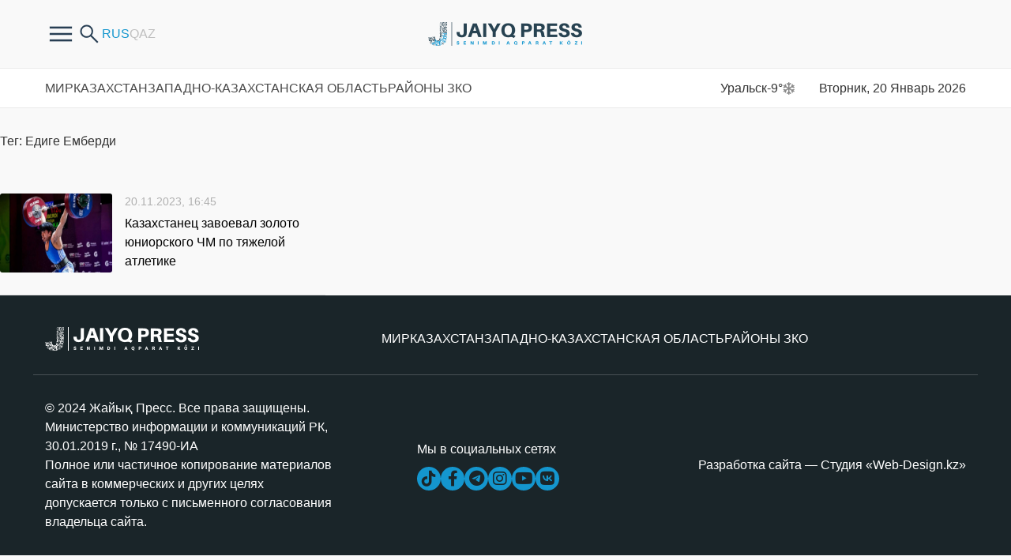

--- FILE ---
content_type: text/html; charset=UTF-8
request_url: https://zhaikpress.kz/ru/post_tag/edige-emberdi/
body_size: 5942
content:
<div id="archiveNews" class="sections">
<!doctype html>
<html lang="ru">
<head>
<meta http-equiv="Content-Type" content="text/html; charset=UTF-8"/>
<meta name="viewport" content="width=device-width, initial-scale=1, user-scalable=no">
<meta name="google-site-verification" content="X2mQYBuLJqiiWbdD7zJe86YTbs60IyGzbPT9q9EH1JM" />
<meta name="yandex-verification" content="dc6aa432ba092f66" />
<title>Жайық Пресс - официальные новости ЗКО</title><meta name="description" content="ақпарат агенттігі"><meta name="keywords" content="Новости Газеты Официально Общество Познание Экономика Происшествия Спорт Реклама Конкурсы Контакты Алаш-100 Приуралье-100">        
<link rel="shortcut icon" href="https://zhaikpress.kz/wp-content/themes/zhaik_2024/favicon.ico">
<link href="https://fonts.googleapis.com/css?family=PT+Sans" rel="stylesheet">
<!-- <link rel="stylesheet" href="https://zhaikpress.kz/wp-content/themes/zhaik_2024/colorbox.css"> -->
<!-- <link rel="stylesheet" href="https://zhaikpress.kz/wp-content/themes/zhaik_2024/css/bootstrap.min.css"> -->
<!-- <link rel="stylesheet" href="https://zhaikpress.kz/wp-content/themes/zhaik_2024/css/fontawesome.min.css"> -->
<!-- <link rel="stylesheet" href="https://zhaikpress.kz/wp-content/themes/zhaik_2024/css/main.css"> --> 
<!-- <link rel="stylesheet" href="https://zhaikpress.kz/wp-content/themes/zhaik_2024/css/mainMobile.css"> -->
<!-- <link rel="stylesheet" href="https://zhaikpress.kz/wp-content/themes/zhaik_2024/css/size.css"> -->
<!-- <link rel="stylesheet" href="https://zhaikpress.kz/wp-content/themes/zhaik_2024/js/slick/slick.css"> -->
<link rel="stylesheet" type="text/css" href="//zhaikpress.kz/wp-content/cache/wpfc-minified/2d45kr8/od97.css" media="all"/>
<script src="https://ajax.googleapis.com/ajax/libs/jquery/1.12.4/jquery.min.js"></script>
<script src='//zhaikpress.kz/wp-content/cache/wpfc-minified/7z55coc1/od97.js' type="text/javascript"></script>
<!-- <script src="https://zhaikpress.kz/wp-content/themes/zhaik_2024/js/bootstrap.bundle.min.js"></script> -->
<!-- <script src="https://zhaikpress.kz/wp-content/themes/zhaik_2024/js/fontawesome.min.js"></script> -->
<!-- <script src="https://zhaikpress.kz/wp-content/themes/zhaik_2024/js/slick/slick.min.js"></script> -->
<!-- <script src="https://zhaikpress.kz/wp-content/themes/zhaik_2024/js/main.js"></script> -->
<!-- This site is optimized with the Yoast SEO plugin v3.3.4 - https://yoast.com/wordpress/plugins/seo/ -->
<link rel="canonical" href="https://zhaikpress.kz/ru/post_tag/edige-emberdi/" />
<meta name="twitter:card" content="summary" />
<meta name="twitter:title" content="Архивы Едиге Емберди - Жайық Пресс" />
<!-- / Yoast SEO plugin. -->
<link rel='https://api.w.org/' href='https://zhaikpress.kz/wp-json/' />
<link rel="EditURI" type="application/rsd+xml" title="RSD" href="https://zhaikpress.kz/xmlrpc.php?rsd" />
<link rel="wlwmanifest" type="application/wlwmanifest+xml" href="https://zhaikpress.kz/wp-includes/wlwmanifest.xml" /> 
<script type="text/javascript">
var ajaxurl = "https://zhaikpress.kz/wp-admin/admin-ajax.php";
</script><link rel="icon" href="https://zhaikpress.kz/wp-content/oraloniri/news/img/2020/06/favicon.png" sizes="32x32" />
<link rel="icon" href="https://zhaikpress.kz/wp-content/oraloniri/news/img/2020/06/favicon.png" sizes="192x192" />
<link rel="apple-touch-icon-precomposed" href="https://zhaikpress.kz/wp-content/oraloniri/news/img/2020/06/favicon.png" />
<meta name="msapplication-TileImage" content="https://zhaikpress.kz/wp-content/oraloniri/news/img/2020/06/favicon.png" />
<style>
.latest-news-sections .news-item,
.latest-news .news-item {
margin-bottom: 24px;
}
</style>
<!-- Google tag (gtag.js) -->
<script async src="https://www.googletagmanager.com/gtag/js?id=G-4DLVDBNQQ1"></script>
<script>
window.dataLayer = window.dataLayer || [];
function gtag(){dataLayer.push(arguments);}
gtag('js', new Date());
gtag('config', 'G-4DLVDBNQQ1');
</script>
</head>
<body>
<div class="header">
<div class="container">
<div class="row header-in">
<div class="header-item col-4 header-item-hasch">
<div class="headerfrstmenu">
<div class="buterbtn btnforfrsmenu">
<img src="https://zhaikpress.kz/wp-content/themes/zhaik_2024/images/buterbtn.png"/>
</div>
<ul class = "frsmenu"><li id="menu-item-399547" class="menu-item menu-item-type-custom menu-item-object-custom menu-item-399547"><a href="/ru/pravila-sajta/">О нас</a></li>
<li id="menu-item-300177" class="menu-item menu-item-type-post_type menu-item-object-page menu-item-300177"><a href="https://zhaikpress.kz/ru/pravila-sajta-2/">Правила сайта</a></li>
<li id="menu-item-104108" class="menu-item menu-item-type-post_type menu-item-object-page menu-item-104108"><a href="https://zhaikpress.kz/ru/reklama-old/">Реклама на сайте</a></li>
<li id="menu-item-301132" class="menu-item menu-item-type-taxonomy menu-item-object-catalog_news menu-item-301132"><a href="https://zhaikpress.kz/ru/catalog_news/antikorrupcionnaya-politika-ru/">Антикоррупционная политика</a></li>
<li id="menu-item-104107" class="menu-item menu-item-type-post_type menu-item-object-page menu-item-104107"><a href="https://zhaikpress.kz/ru/kontakty/">Контакты</a></li>
</ul>				</div>
<div class="search-form hidden-sm-down">
<form role="search" method="get" id="searchform" action="https://zhaikpress.kz/ru/" >
<input type="search" placeholder="Поиск" class="form-control search-control" value="" name="s" id="s" />
<button type="submit" id="searchsubmit" value="найти" class="btn search-button" />
<img src="https://zhaikpress.kz/wp-content/themes/zhaik_2024/images/search.png">
</button>
</form> 
<div class="btnsearchopen">
<img src="https://zhaikpress.kz/wp-content/themes/zhaik_2024/images/search.png">
</div>
</div>
<div class="langs">
<li class="lang-item lang-item-124 lang-item-ru lang-item-first current-lang"><a lang="ru-RU" hreflang="ru-RU" href="https://zhaikpress.kz/ru/post_tag/edige-emberdi/">Русский</a></li>
<li class="lang-item lang-item-127 lang-item-kk no-translation"><a lang="kk-KZ" hreflang="kk-KZ" href="https://zhaikpress.kz/kk/">Қазақ тілі</a></li>
</div>
</div>
<div class="header-item col-md-4 col-4 logo">
<a href="https://zhaikpress.kz/ru">
<picture>
<source media="(min-width: 768px)" srcset="https://zhaikpress.kz/wp-content/themes/zhaik_2024/images/logo/1logo-descn.png">
<img src="https://zhaikpress.kz/wp-content/themes/zhaik_2024/images/1logo.png">
</picture>
</a>
</div>
<div class="header-item col-md-4 col-4 header-item-hasch header-item-r">
<div class="top-menu-button col">
<div></div><div></div><div></div>
</div>
</div>
</div>
</div>
</div>
<div class="top-menu">
<div class="container">
<div class="row">
<ul class = "col top-menu-in"><li id="menu-item-154251" class="menu-item menu-item-type-taxonomy menu-item-object-catalog_news menu-item-154251"><a href="https://zhaikpress.kz/ru/catalog_news/mirovye-novosti/">Мир</a></li>
<li id="menu-item-154253" class="menu-item menu-item-type-taxonomy menu-item-object-catalog_news menu-item-154253"><a href="https://zhaikpress.kz/ru/catalog_news/respublikanskie-novosti/">Казахстан</a></li>
<li id="menu-item-154252" class="menu-item menu-item-type-taxonomy menu-item-object-catalog_news menu-item-154252"><a href="https://zhaikpress.kz/ru/catalog_news/oblastnye-novosti/">Западно-Казахстанская Область</a></li>
<li id="menu-item-292206" class="menu-item menu-item-type-post_type_archive menu-item-object-regionnews menu-item-has-children menu-item-292206"><a href="javascript:void(0);">Районы ЗКО</a>
<div class='sub-menu-wrap'><ul class='sub-menu'>
<li id="menu-item-292208" class="menu-item menu-item-type-taxonomy menu-item-object-catalog_region_news menu-item-292208"><a href="https://zhaikpress.kz/ru/catalog_region_news/akzhaiksky/">Акжаикский</a></li>
<li id="menu-item-292209" class="menu-item menu-item-type-taxonomy menu-item-object-catalog_region_news menu-item-292209"><a href="https://zhaikpress.kz/ru/catalog_region_news/baitereksky/">Байтерек</a></li>
<li id="menu-item-292210" class="menu-item menu-item-type-taxonomy menu-item-object-catalog_region_news menu-item-292210"><a href="https://zhaikpress.kz/ru/catalog_region_news/bokeyordinsky/">Бокейординский</a></li>
<li id="menu-item-292211" class="menu-item menu-item-type-taxonomy menu-item-object-catalog_region_news menu-item-292211"><a href="https://zhaikpress.kz/ru/catalog_region_news/burlinsky/">Бурлинский</a></li>
<li id="menu-item-292212" class="menu-item menu-item-type-taxonomy menu-item-object-catalog_region_news menu-item-292212"><a href="https://zhaikpress.kz/ru/catalog_region_news/zhangalinsky/">Жангалинский</a></li>
<li id="menu-item-292213" class="menu-item menu-item-type-taxonomy menu-item-object-catalog_region_news menu-item-292213"><a href="https://zhaikpress.kz/ru/catalog_region_news/zhanibeksky/">Жанибекский</a></li>
<li id="menu-item-292214" class="menu-item menu-item-type-taxonomy menu-item-object-catalog_region_news menu-item-292214"><a href="https://zhaikpress.kz/ru/catalog_region_news/kaztalovsky/">Казталовский</a></li>
<li id="menu-item-292215" class="menu-item menu-item-type-taxonomy menu-item-object-catalog_region_news menu-item-292215"><a href="https://zhaikpress.kz/ru/catalog_region_news/karatobinsky/">Каратобинский</a></li>
<li id="menu-item-292216" class="menu-item menu-item-type-taxonomy menu-item-object-catalog_region_news menu-item-292216"><a href="https://zhaikpress.kz/ru/catalog_region_news/syrymsky/">Сырымский</a></li>
<li id="menu-item-292217" class="menu-item menu-item-type-taxonomy menu-item-object-catalog_region_news menu-item-292217"><a href="https://zhaikpress.kz/ru/catalog_region_news/taskalinsky/">Таскалинский</a></li>
<li id="menu-item-292218" class="menu-item menu-item-type-taxonomy menu-item-object-catalog_region_news menu-item-292218"><a href="https://zhaikpress.kz/ru/catalog_region_news/terektinsky/">Теректинский</a></li>
<li id="menu-item-292219" class="menu-item menu-item-type-taxonomy menu-item-object-catalog_region_news menu-item-292219"><a href="https://zhaikpress.kz/ru/catalog_region_news/chingirlausky/">Чингирлауский</a></li>
</ul></div>
</li>
</ul>			<div class="col-auto tempinfo">
Уральск<span class="temp__status">-9°</span><span class="weather__status weather__status__13n"></span>
</div>
<div class="col-auto timeact">
Вторник, 20 Январь 2026			</div>
</div>
</div>
</div>   <div class="sectionHeader sectionHeaderHelp">
<div class="sectionHeaderText">
<!--<span></span>-->
<span>Тег: Едиге Емберди</span>
</div>
</div>
<div class="clearfix"></div>
<div class="archiveContent">
<div class="archiveBlocks">
<div class="archiveImg">
<a href="https://zhaikpress.kz/ru/news/kazaxstanec-zavoeval-zoloto-yuniorskogo-chm-po-tyazheloj-atletike/">
<img width="142" height="80" src="https://zhaikpress.kz/wp-content/oraloniri/news/img/2023/11/41A6093D-64AE-4B68-A6C0-766BAE6AD130-350x198.jpeg" class="attachment-142x100 size-142x100 wp-post-image" alt="41A6093D-64AE-4B68-A6C0-766BAE6AD130" srcset="https://zhaikpress.kz/wp-content/oraloniri/news/img/2023/11/41A6093D-64AE-4B68-A6C0-766BAE6AD130-768x434.jpeg 768w, https://zhaikpress.kz/wp-content/oraloniri/news/img/2023/11/41A6093D-64AE-4B68-A6C0-766BAE6AD130-e1700466996563.jpeg 1020w" sizes="(max-width: 142px) 100vw, 142px" />					</a>
</div>
<div class="archiveTitle">
<p class="publishDT" style="margin: 0 0 5px; float:left">20.11.2023, 16:45</p>
<div class="clearfix"></div>
<a href="https://zhaikpress.kz/ru/news/kazaxstanec-zavoeval-zoloto-yuniorskogo-chm-po-tyazheloj-atletike/" rel="bookmark" title="Permanent Link to Казахстанец завоевал золото юниорского ЧМ по тяжелой атлетике">Казахстанец завоевал золото юниорского ЧМ по тяжелой атлетике</a>
<div class="entry"></div>
</div>
</div>
</div>
</div>
<footer>
<div class="container">
<div class="footer-top row">
<div class="col-auto">
<picture>
<img src="https://zhaikpress.kz/wp-content/themes/zhaik_2024/images/logo/logo-desc-w.png">
</picture>
</div>
<div class="col-auto botme">
<ul class = "botmenu"><li class="menu-item menu-item-type-taxonomy menu-item-object-catalog_news menu-item-154251"><a href="https://zhaikpress.kz/ru/catalog_news/mirovye-novosti/">Мир</a></li>
<li class="menu-item menu-item-type-taxonomy menu-item-object-catalog_news menu-item-154253"><a href="https://zhaikpress.kz/ru/catalog_news/respublikanskie-novosti/">Казахстан</a></li>
<li class="menu-item menu-item-type-taxonomy menu-item-object-catalog_news menu-item-154252"><a href="https://zhaikpress.kz/ru/catalog_news/oblastnye-novosti/">Западно-Казахстанская Область</a></li>
<li class="menu-item menu-item-type-post_type_archive menu-item-object-regionnews menu-item-has-children menu-item-292206"><a href="javascript:void(0);">Районы ЗКО</a>
<div class='sub-menu-wrap'><ul class='sub-menu'>
<li class="menu-item menu-item-type-taxonomy menu-item-object-catalog_region_news menu-item-292208"><a href="https://zhaikpress.kz/ru/catalog_region_news/akzhaiksky/">Акжаикский</a></li>
<li class="menu-item menu-item-type-taxonomy menu-item-object-catalog_region_news menu-item-292209"><a href="https://zhaikpress.kz/ru/catalog_region_news/baitereksky/">Байтерек</a></li>
<li class="menu-item menu-item-type-taxonomy menu-item-object-catalog_region_news menu-item-292210"><a href="https://zhaikpress.kz/ru/catalog_region_news/bokeyordinsky/">Бокейординский</a></li>
<li class="menu-item menu-item-type-taxonomy menu-item-object-catalog_region_news menu-item-292211"><a href="https://zhaikpress.kz/ru/catalog_region_news/burlinsky/">Бурлинский</a></li>
<li class="menu-item menu-item-type-taxonomy menu-item-object-catalog_region_news menu-item-292212"><a href="https://zhaikpress.kz/ru/catalog_region_news/zhangalinsky/">Жангалинский</a></li>
<li class="menu-item menu-item-type-taxonomy menu-item-object-catalog_region_news menu-item-292213"><a href="https://zhaikpress.kz/ru/catalog_region_news/zhanibeksky/">Жанибекский</a></li>
<li class="menu-item menu-item-type-taxonomy menu-item-object-catalog_region_news menu-item-292214"><a href="https://zhaikpress.kz/ru/catalog_region_news/kaztalovsky/">Казталовский</a></li>
<li class="menu-item menu-item-type-taxonomy menu-item-object-catalog_region_news menu-item-292215"><a href="https://zhaikpress.kz/ru/catalog_region_news/karatobinsky/">Каратобинский</a></li>
<li class="menu-item menu-item-type-taxonomy menu-item-object-catalog_region_news menu-item-292216"><a href="https://zhaikpress.kz/ru/catalog_region_news/syrymsky/">Сырымский</a></li>
<li class="menu-item menu-item-type-taxonomy menu-item-object-catalog_region_news menu-item-292217"><a href="https://zhaikpress.kz/ru/catalog_region_news/taskalinsky/">Таскалинский</a></li>
<li class="menu-item menu-item-type-taxonomy menu-item-object-catalog_region_news menu-item-292218"><a href="https://zhaikpress.kz/ru/catalog_region_news/terektinsky/">Теректинский</a></li>
<li class="menu-item menu-item-type-taxonomy menu-item-object-catalog_region_news menu-item-292219"><a href="https://zhaikpress.kz/ru/catalog_region_news/chingirlausky/">Чингирлауский</a></li>
</ul></div>
</li>
</ul>			</div>
</div>
<div class="footer-bot row">
<div class="col-lg-4">
<span class="copyright">© 2024 Жайық Пресс. Все права защищены.</span>
<p>Министерство информации и коммуникаций РК, 30.01.2019 г., № 17490-ИА</p>
<p>Полное или частичное копирование материалов сайта в коммерческих и других целях допускается только с письменного согласования владельца сайта. </p>
</div>
<div class="col-auto ml-auto mr-auto">
<p>Мы в социальных сетях </p>
<div class="socials-links">
<a class="social-ls-item social-ls-item-tt" href="https://www.tiktok.com/@jaiyq_press?_t=8gMbMfw4jaw&amp;_r=1"></a>
<a class="social-ls-item social-ls-item-fb" href="https://www.facebook.com/zhaikpress/"></a>
<a class="social-ls-item social-ls-item-tg" href="https://t.me/zhaikpress"></a>
<a class="social-ls-item social-ls-item-inst" href="https://instagram.com/zhaikpress?igshid=NDk5N2NlZjQ="></a>
<a class="social-ls-item social-ls-item-yt" href="https://www.youtube.com/@zhaikpresscenter"></a>
<a class="social-ls-item social-ls-item-vk" href="https://vk.com/zhaik_press"></a>
</div>
</div>
<div class="col-auto ml-auto">
<span class="wd"><a href="https://web-design.kz" target="_blank">Разработка сайта — Студия «Web-Design.kz»</a></span>
</div>
</div>
</div>
</footer>
<!-- end footer -->
<svg width="0" height="0" class="hidden">
<symbol viewBox="0 0 17 18" xmlns="http://www.w3.org/2000/svg" id="icon-search">
<path class="path" fill-rule="evenodd" clip-rule="evenodd" d="M13.228 2.32c3.026 3.094 3.026 8.109 0 11.202a7.63 7.63 0 0 1-10.958 0C-.757 10.43-.757 5.414 2.27 2.32a7.63 7.63 0 0 1 10.958 0zm.426 5.601c0-1.545-.577-3.09-1.73-4.268A5.824 5.824 0 0 0 7.75 1.884c-1.511 0-3.024.59-4.176 1.769a6.088 6.088 0 0 0-1.73 4.268c0 1.545.577 3.09 1.73 4.269l-.002.004a5.831 5.831 0 0 0 8.275.08l.078-.083v-.001a6.088 6.088 0 0 0 1.73-4.269z"></path>
<path class="path" d="M12.576 14.189a.958.958 0 0 1 0-1.333.908.908 0 0 1 1.304 0l-1.304 1.333zm2.56 2.644l-2.56-2.644 1.304-1.333 2.56 2.644-1.304 1.333zM16.44 15.5c.36.367.36.965 0 1.333a.908.908 0 0 1-1.303 0L16.44 15.5z"></path>
</symbol>
</svg>
<div class="y-metric">
<!-- Yandex.Metrika counter -->
<script type="text/javascript" >
(function(m,e,t,r,i,k,a){m[i]=m[i]||function(){(m[i].a=m[i].a||[]).push(arguments)};
m[i].l=1*new Date();k=e.createElement(t),a=e.getElementsByTagName(t)[0],k.async=1,k.src=r,a.parentNode.insertBefore(k,a)})
(window, document, "script", "https://mc.yandex.ru/metrika/tag.js", "ym");
ym(56330068, "init", {
clickmap:true,
trackLinks:true,
accurateTrackBounce:true
});
</script>
<noscript><div><img src="https://mc.yandex.ru/watch/56330068" style="position:absolute; left:-9999px;" alt="" /></div></noscript>
<!--
// var _acic={dataProvider:10};(function(){var e=document.createElement("script");e.type="text/javascript";e.async=true;e.src="https://www.acint.net/aci.js";var t=document.getElementsByTagName("script")[0];t.parentNode.insertBefore(e,t)})()
//-->
</script>
<a href="https://www.liveinternet.ru/click"
target="_blank"><img id="licnt858E" width="1" height="1" style="border:0" 
title="LiveInternet: показано число просмотров и посетителей за 24 часа"
src="[data-uri]"
alt=""/></a><script>(function(d,s){d.getElementById("licnt858E").src=
"https://counter.yadro.ru/hit?t52.6;r"+escape(d.referrer)+
((typeof(s)=="undefined")?"":";s"+s.width+"*"+s.height+"*"+
(s.colorDepth?s.colorDepth:s.pixelDepth))+";u"+escape(d.URL)+
";h"+escape(d.title.substring(0,150))+";"+Math.random()})
(document,screen)</script>
<!-- /Yandex.Metrika counter -->
</div>
<!-- ZERO.kz -->
<span id="_zero_66625">
<noscript>
<a href="http://zero.kz/?s=66625" target="_blank">
<img src="http://c.zero.kz/z.png?u=66625" width="88" height="31" alt="ZERO.kz" />
</a>
</noscript>
</span>
<script type="text/javascript"><!--
var _zero_kz_ = _zero_kz_ || [];
_zero_kz_.push(["id", 66625]);
_zero_kz_.push(["type", 1]);
(function () {
var a = document.getElementsByTagName("script")[0],
s = document.createElement("script");
s.type = "text/javascript";
s.async = true;
s.src = (document.location.protocol == "https:" ? "https:" : "http:")
+ "//c.zero.kz/z.js";
a.parentNode.insertBefore(s, a);
})(); //-->
</script>
<!-- End ZERO.kz -->
<script type='text/javascript' src='https://zhaikpress.kz/wp-includes/js/wp-embed.min.js'></script>
</body>
</html><!-- WP Fastest Cache file was created in 0.39086985588074 seconds, on 20-01-26 22:36:10 --><!-- need to refresh to see cached version -->